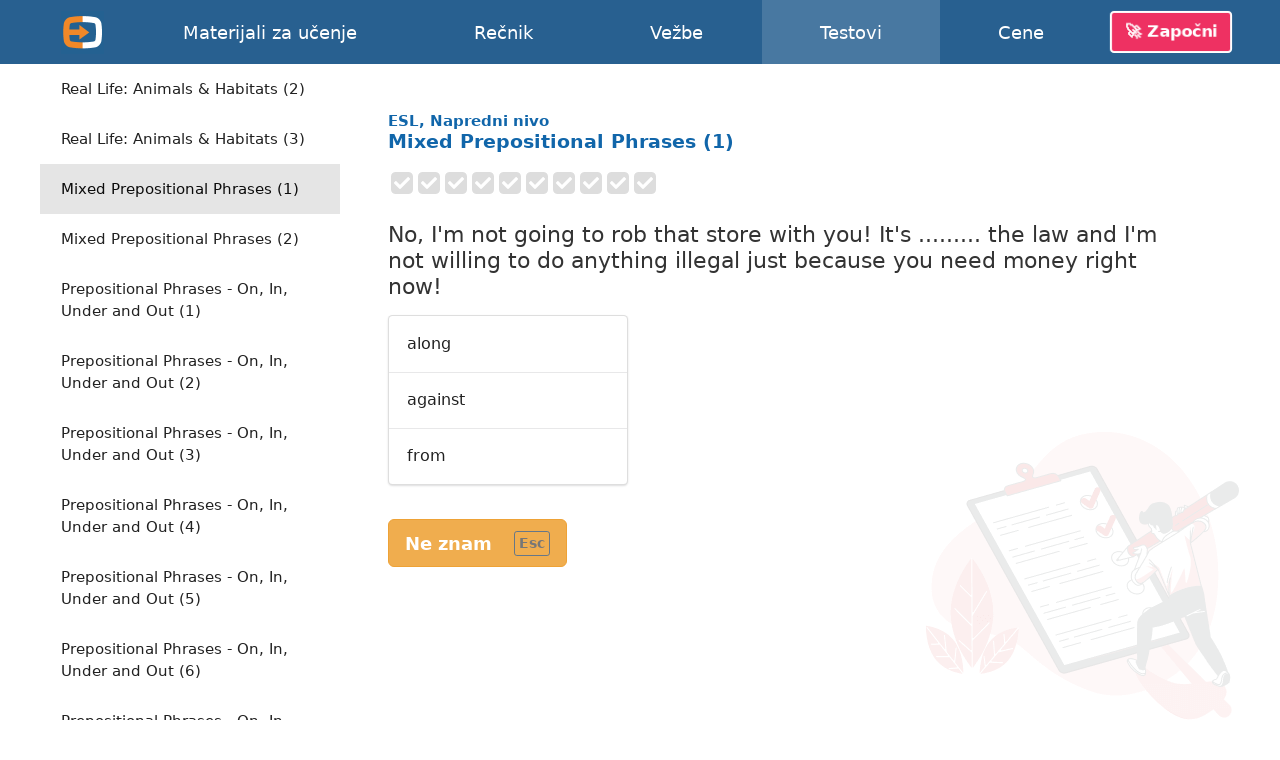

--- FILE ---
content_type: text/html; charset=utf-8
request_url: https://english-online.rs/tests/1950
body_size: 8764
content:
<!doctype html> <html lang="sr"> <head> <meta charset="UTF-8"> <link rel="modulepreload" as="script" href="https://english-online.rs/build/sentry-LHBh4BHN.js" /><script type="module" src="https://english-online.rs/build/sentry-LHBh4BHN.js"></script> <meta name="viewport" content="width=device-width, initial-scale=1.0"> <title> Mixed Prepositional Phrases (1), ESL, Napredni nivo, Testovi engleskog jezika online</title> <meta name="description" content="Naučite engleski online. Lekcije, muzika i članci na engleskom jeziku. Vežbe, testovi, gramatika engleskog jezika."> <link rel="icon" href="/favicon.png"> <link rel="manifest" href="/manifest.webmanifest"> <meta name="csrf-token" content="R6ztkEWxGxNEhJahaMxGvnKnqIHJ4q1acr5Q2aRj"> <meta name="theme-color" content="#448ccc"> <meta name="mobile-web-app-capable" content="yes"> <meta name="application-name" content="English-Online"> <meta name="apple-mobile-web-app-capable" content="yes"> <meta name="apple-mobile-web-app-title" content="English-Online"> <link rel="apple-touch-icon" href="/apple-touch-icon.png"> <meta name="msapplication-TileImage" content="/i/manifest/192x192.png"> <meta name="msapplication-TileColor" content="#448ccc"> <meta name="msapplication-tap-highlight" content="no"> <link rel="alternate" hreflang="et" href="https://english-online.ee/tests/1950"> <link rel="alternate" hreflang="fr" href="https://english-online.fr/tests/1950"> <link rel="alternate" hreflang="hr" href="https://english-online.hr/tests/1950"> <link rel="alternate" hreflang="lt" href="https://english-online.lt/tests/1950"> <link rel="alternate" hreflang="mk" href="https://english-online.mk/tests/1950"> <link rel="alternate" hreflang="sl" href="https://english-online.si/tests/1950"> <link rel="alternate" hreflang="sr" href="https://english-online.rs/tests/1950"> <link rel="alternate" hreflang="fi" href="https://english-online.fi/tests/1950"> <link rel="alternate" hreflang="uk" href="https://english-online.org.ua/tests/1950"> <meta property="og:title" content=" Mixed Prepositional Phrases (1), ESL, Napredni nivo, Testovi engleskog jezika online "> <meta property="og:description" name="description" content="Naučite engleski online. Lekcije, muzika i članci na engleskom jeziku. Vežbe, testovi, gramatika engleskog jezika."> <meta property="og:image" content="http://img.youtube.com/vi/MdiVfi6DuUw/maxresdefault.jpg"> <meta property="og:url" content="https://english-online.rs/tests/1950"> <meta property="twitter:card" content="summary_large_image"> <meta property="twitter:title" content=" Mixed Prepositional Phrases (1), ESL, Napredni nivo, Testovi engleskog jezika online "> <meta property="twitter:description" content="Naučite engleski online. Lekcije, muzika i članci na engleskom jeziku. Vežbe, testovi, gramatika engleskog jezika."> <meta property="twitter:image" content="http://img.youtube.com/vi/MdiVfi6DuUw/maxresdefault.jpg"> <meta name="google" content="notranslate"> <link rel="preload" as="style" href="https://english-online.rs/build/assets/app-YpJuIImw.css" /><link rel="stylesheet" href="https://english-online.rs/build/assets/app-YpJuIImw.css" /> <link rel="preload" as="style" href="https://english-online.rs/build/assets/test-uio8RQYw.css" /><link rel="stylesheet" href="https://english-online.rs/build/assets/test-uio8RQYw.css" /> <script src="/lang/sr.js?v=ce7a57e"></script> <script defer src="https://analytics.english-online.rs/script.js" data-website-id="c77e35e6-7e09-4b3b-af0c-4e5b84b52091"></script> </head> <body > <header class="flex justify-center"> <div class="flex align-stretch  hidden-768 "> <div itemscope itemtype="http://schema.org/Organization" class="logo flex flex-center hidden-768"> <a itemprop="url" href="https://english-online.rs/" class="flex flex-center flex-1 align-self-stretch"> <img itemprop="logo" src="https://english-online.rs/i/logo.png" width="43" height="43" alt="English-Online"> </a> </div> <nav id="top-nav" class="flex align-center"> <a href="/materials" > <svg class="icon icon-youtube " focusable="false"><use xlink:href="/icons/icons10.svg#youtube"></use></svg> <span class="hidden-1024">Materijali za učenje</span> <span class="hidden visible-1024">Materijali</span> </a> <a href="/dictionary" > <svg class="icon icon-dictionary " focusable="false"><use xlink:href="/icons/icons10.svg#dictionary"></use></svg> <span>Rečnik</span> </a> <a href="/exercises" > <svg class="icon icon-exercises " focusable="false"><use xlink:href="/icons/icons10.svg#exercises"></use></svg> <span>Vežbe</span> </a> <a href="/tests" class=" selected "> <svg class="icon icon-tests " focusable="false"><use xlink:href="/icons/icons10.svg#tests"></use></svg> <span>Testovi</span> </a> <a href="/subscription" > <svg class="icon icon-rocket " focusable="false"><use xlink:href="/icons/icons10.svg#rocket"></use></svg> <span>Cene</span> </a> </nav> <div id="user-menu-holder" class="flex align-center"> <a href id="user-menu-trigger" class="btn btn-inverted cta-button hidden-768 hm-s">🚀 Započni</a> <div id="user-menu" class="ui popup bottom right"> <a href="/signup"> <svg class="icon icon-account " focusable="false"><use xlink:href="/icons/icons10.svg#account"></use></svg> <span class="hm-s">Napravi nalog</span> </a> <a href="/signin"> <svg class="icon icon-login " focusable="false"><use xlink:href="/icons/icons10.svg#login"></use></svg> <span class="hm-s">Prijavi se</span> </a> </div> </div> </div> <div class="hidden visible-768"> <div itemscope itemtype="http://schema.org/Organization" class="logo flex flex-center"> <a itemprop="url" href="https://english-online.rs/" class="flex flex-center flex-1 align-self-stretch"> <img itemprop="logo" src="https://english-online.rs/i/logo.png" width="43" height="43" alt="English-Online"> </a> </div> <a href="/" class="logo-link flex flex-1 align-center justify-start white hm-xs"> English-Online </a> <div id="open-mobile-top-menu" class="flex flex-center"> <svg class="icon icon-menu " focusable="false"><use xlink:href="/icons/icons10.svg#menu"></use></svg> </div> <div id="close-mobile-top-menu" class="flex flex-center hidden"> <svg class="icon icon-times " focusable="false"><use xlink:href="/icons/icons10.svg#times"></use></svg> </div> </div> </header> <main id="wrapper" class="flex flex-column "> <div class="flex"> <div id="test-list" class="hidden-768"> <div class="ui mini vertical borderless menu"> <a href="/tests/1788" class="item " > <span class="hm-xs">Newspaper Headlines</span> </a> <a href="/tests/1789" class="item " > <span class="hm-xs">Learning tips and instructions</span> </a> <a href="/tests/1790" class="item " > <span class="hm-xs">Phrasal Verbs</span> </a> <a href="/tests/1791" class="item " > <span class="hm-xs">Time Expressions (1)</span> </a> <a href="/tests/1792" class="item " > <span class="hm-xs">Time Expressions (2)</span> </a> <a href="/tests/1793" class="item " > <span class="hm-xs">Interviews and Jobs</span> </a> <a href="/tests/1794" class="item " > <span class="hm-xs">At the Doctors</span> </a> <a href="/tests/1795" class="item " > <span class="hm-xs">Mistaken Identity</span> </a> <a href="/tests/1796" class="item " > <span class="hm-xs">Letter Writing (1)</span> </a> <a href="/tests/1797" class="item " > <span class="hm-xs">Letter Writing (2)</span> </a> <a href="/tests/1798" class="item " > <span class="hm-xs">Letter Writing (3)</span> </a> <a href="/tests/1799" class="item " > <span class="hm-xs">Letter Writing (4)</span> </a> <a href="/tests/1800" class="item " > <span class="hm-xs">Flying across the Channel</span> </a> <a href="/tests/1801" class="item " > <span class="hm-xs">Teaching your Wife to Drive</span> </a> <a href="/tests/1802" class="item " > <span class="hm-xs">One is always going to lose...</span> </a> <a href="/tests/1803" class="item " > <span class="hm-xs">A Public Figure</span> </a> <a href="/tests/1804" class="item " > <span class="hm-xs">State Secrets</span> </a> <a href="/tests/1805" class="item " > <span class="hm-xs">The News</span> </a> <a href="/tests/1806" class="item " > <span class="hm-xs">Talking through his hat</span> </a> <a href="/tests/1807" class="item " > <span class="hm-xs">Consider this</span> </a> <a href="/tests/1808" class="item " > <span class="hm-xs">Scandal</span> </a> <a href="/tests/1809" class="item " > <span class="hm-xs">You have to go</span> </a> <a href="/tests/1810" class="item " > <span class="hm-xs">Speed</span> </a> <a href="/tests/1811" class="item " > <span class="hm-xs">Up in the Clouds</span> </a> <a href="/tests/1812" class="item " > <span class="hm-xs">Papers</span> </a> <a href="/tests/1813" class="item " > <span class="hm-xs">Bones</span> </a> <a href="/tests/1814" class="item " > <span class="hm-xs">Lucky You</span> </a> <a href="/tests/1815" class="item " > <span class="hm-xs">Stages</span> </a> <a href="/tests/1816" class="item " > <span class="hm-xs">Venues</span> </a> <a href="/tests/1817" class="item " > <span class="hm-xs">Trains</span> </a> <a href="/tests/1818" class="item " > <span class="hm-xs">Bite, Bit, Bitten</span> </a> <a href="/tests/1819" class="item " > <span class="hm-xs">Issues</span> </a> <a href="/tests/1820" class="item " > <span class="hm-xs">What a Cracker</span> </a> <a href="/tests/1821" class="item " > <span class="hm-xs">Lunch is served</span> </a> <a href="/tests/1822" class="item " > <span class="hm-xs">Dry as you like</span> </a> <a href="/tests/1823" class="item " > <span class="hm-xs">Back Again</span> </a> <a href="/tests/1824" class="item " > <span class="hm-xs">Bearing Information</span> </a> <a href="/tests/1825" class="item " > <span class="hm-xs">What the Devil</span> </a> <a href="/tests/1826" class="item " > <span class="hm-xs">Two For You</span> </a> <a href="/tests/1827" class="item " > <span class="hm-xs">At the End of the Day (1)</span> </a> <a href="/tests/1828" class="item " > <span class="hm-xs">At the End of the Day (2)</span> </a> <a href="/tests/1829" class="item " > <span class="hm-xs">At the End of the Day (3)</span> </a> <a href="/tests/1830" class="item " > <span class="hm-xs">At the End of the Day (4)</span> </a> <a href="/tests/1831" class="item " > <span class="hm-xs">GMAT Verbal Quiz</span> </a> <a href="/tests/1832" class="item " > <span class="hm-xs">GMAT Vocabulary</span> </a> <a href="/tests/1833" class="item " > <span class="hm-xs">GMAT Words</span> </a> <a href="/tests/1834" class="item " > <span class="hm-xs">Learn English Vocabulary</span> </a> <a href="/tests/1835" class="item " > <span class="hm-xs">English Vocabulary Exercises</span> </a> <a href="/tests/1836" class="item " > <span class="hm-xs">Increasing Vocabulary</span> </a> <a href="/tests/1837" class="item " > <span class="hm-xs">Improving Verbal Skills</span> </a> <a href="/tests/1838" class="item " > <span class="hm-xs">Verbal Skills Test</span> </a> <a href="/tests/1839" class="item " > <span class="hm-xs">Verbal Test</span> </a> <a href="/tests/1840" class="item " > <span class="hm-xs">Verbal Advantage</span> </a> <a href="/tests/1841" class="item " > <span class="hm-xs">Verbal Learning</span> </a> <a href="/tests/1842" class="item " > <span class="hm-xs">High School Vocabulary</span> </a> <a href="/tests/1843" class="item " > <span class="hm-xs">Advanced Vocabulary</span> </a> <a href="/tests/1844" class="item " > <span class="hm-xs">Sand Idioms</span> </a> <a href="/tests/1845" class="item " > <span class="hm-xs">The Parliamentary Candidate (1)</span> </a> <a href="/tests/1846" class="item " > <span class="hm-xs">The Parliamentary Candidate (2)</span> </a> <a href="/tests/1847" class="item " > <span class="hm-xs">The Parliamentary Candidate (3)</span> </a> <a href="/tests/1848" class="item " > <span class="hm-xs">The Parliamentary Candidate (4)</span> </a> <a href="/tests/1849" class="item " > <span class="hm-xs">Tense Agreement</span> </a> <a href="/tests/1850" class="item " > <span class="hm-xs">Future Tenses</span> </a> <a href="/tests/1851" class="item " > <span class="hm-xs">Past Tenses</span> </a> <a href="/tests/1852" class="item " > <span class="hm-xs">Passive Tense Forms</span> </a> <a href="/tests/1853" class="item " > <span class="hm-xs">Gerund or Infinitive</span> </a> <a href="/tests/1854" class="item " > <span class="hm-xs">Perfect Tenses</span> </a> <a href="/tests/1855" class="item " > <span class="hm-xs">English Grammar Tenses</span> </a> <a href="/tests/1856" class="item " > <span class="hm-xs">Idioms with the phrasal verb carry</span> </a> <a href="/tests/1857" class="item " > <span class="hm-xs">Culinary delights</span> </a> <a href="/tests/1858" class="item " > <span class="hm-xs">Interactive worksheets (1)</span> </a> <a href="/tests/1859" class="item " > <span class="hm-xs">Interactive worksheets (2)</span> </a> <a href="/tests/1860" class="item " > <span class="hm-xs">American Government Questions Test (1)</span> </a> <a href="/tests/1861" class="item " > <span class="hm-xs">US Government Questions Test (2)</span> </a> <a href="/tests/1862" class="item " > <span class="hm-xs">US Government Questions Test (3)</span> </a> <a href="/tests/1863" class="item " > <span class="hm-xs">US Government Questions Test (4)</span> </a> <a href="/tests/1864" class="item " > <span class="hm-xs">US Judicial System Question Test (1)</span> </a> <a href="/tests/1865" class="item " > <span class="hm-xs">US Government Questions Test (5)</span> </a> <a href="/tests/1866" class="item " > <span class="hm-xs">US Government Questions Test (6)</span> </a> <a href="/tests/1867" class="item " > <span class="hm-xs">US Government Questions Test (7)</span> </a> <a href="/tests/1868" class="item " > <span class="hm-xs">Economics Questions test (1)</span> </a> <a href="/tests/1869" class="item " > <span class="hm-xs">Economics Questions test (2)</span> </a> <a href="/tests/1870" class="item " > <span class="hm-xs">Health and Nutrition Questions Test (1)</span> </a> <a href="/tests/1871" class="item " > <span class="hm-xs">Water Idioms</span> </a> <a href="/tests/1872" class="item " > <span class="hm-xs">Air Idioms</span> </a> <a href="/tests/1873" class="item " > <span class="hm-xs">English Slang Idioms (102)</span> </a> <a href="/tests/1874" class="item " > <span class="hm-xs">English Slang Idioms (103)</span> </a> <a href="/tests/1875" class="item " > <span class="hm-xs">English Slang Idioms (104)</span> </a> <a href="/tests/1876" class="item " > <span class="hm-xs">English Slang Idioms (105)</span> </a> <a href="/tests/1877" class="item " > <span class="hm-xs">English Slang Idioms (106)</span> </a> <a href="/tests/1878" class="item " > <span class="hm-xs">English Slang Idioms (107)</span> </a> <a href="/tests/1879" class="item " > <span class="hm-xs">English Slang Idioms (108)</span> </a> <a href="/tests/1880" class="item " > <span class="hm-xs">English Slang Idioms (109)</span> </a> <a href="/tests/1881" class="item " > <span class="hm-xs">English Slang Idioms (110)</span> </a> <a href="/tests/1882" class="item " > <span class="hm-xs">English Slang Idioms (111)</span> </a> <a href="/tests/1883" class="item " > <span class="hm-xs">English Slang Idioms (120)</span> </a> <a href="/tests/1884" class="item " > <span class="hm-xs">English Slang Idioms (121)</span> </a> <a href="/tests/1885" class="item " > <span class="hm-xs">English Slang Idioms (125)</span> </a> <a href="/tests/1886" class="item " > <span class="hm-xs">English Slang Idioms (127)</span> </a> <a href="/tests/1887" class="item " > <span class="hm-xs">English Slang Idioms (142)</span> </a> <a href="/tests/1888" class="item " > <span class="hm-xs">English Slang Idioms (144)</span> </a> <a href="/tests/1889" class="item " > <span class="hm-xs">English Slang Idioms (147)</span> </a> <a href="/tests/1890" class="item " > <span class="hm-xs">English Slang Idioms (148)</span> </a> <a href="/tests/1891" class="item " > <span class="hm-xs">English Slang Idioms (149)</span> </a> <a href="/tests/1892" class="item " > <span class="hm-xs">English Slang Idioms (195)</span> </a> <a href="/tests/1893" class="item " > <span class="hm-xs">English Slang Idioms (196)</span> </a> <a href="/tests/1894" class="item " > <span class="hm-xs">English Slang Idioms (197)</span> </a> <a href="/tests/1895" class="item " > <span class="hm-xs">Weather Test (7)</span> </a> <a href="/tests/1896" class="item " > <span class="hm-xs">Weather Test (8)</span> </a> <a href="/tests/1897" class="item " > <span class="hm-xs">Weather Test (9)</span> </a> <a href="/tests/1898" class="item " > <span class="hm-xs">Weather Test (10)</span> </a> <a href="/tests/1899" class="item " > <span class="hm-xs">Corporate Culture (1)</span> </a> <a href="/tests/1900" class="item " > <span class="hm-xs">Corporate Culture (2)</span> </a> <a href="/tests/1901" class="item " > <span class="hm-xs">Corporate Culture (3)</span> </a> <a href="/tests/1902" class="item " > <span class="hm-xs">Corporate Culture (4)</span> </a> <a href="/tests/1903" class="item " > <span class="hm-xs">Real Life: Banking (3)</span> </a> <a href="/tests/1904" class="item " > <span class="hm-xs">Real Life: Watching Movies (1)</span> </a> <a href="/tests/1905" class="item " > <span class="hm-xs">Real Life: Watching Movies (2)</span> </a> <a href="/tests/1906" class="item " > <span class="hm-xs">Real Life: Rural vs. Urban Living</span> </a> <a href="/tests/1907" class="item " > <span class="hm-xs">Real Life: Coffee Shops (2)</span> </a> <a href="/tests/1908" class="item " > <span class="hm-xs">Real Life: Newspaper (1)</span> </a> <a href="/tests/1909" class="item " > <span class="hm-xs">Real Life: Newspaper (2)</span> </a> <a href="/tests/1910" class="item " > <span class="hm-xs">Real Life: Newspaper (3)</span> </a> <a href="/tests/1911" class="item " > <span class="hm-xs">Real Life: Watching Movies (3)</span> </a> <a href="/tests/1912" class="item " > <span class="hm-xs">Telecommunications (1)</span> </a> <a href="/tests/1913" class="item " > <span class="hm-xs">Real Life: Giving Speeches (1)</span> </a> <a href="/tests/1914" class="item " > <span class="hm-xs">Real Life: Scams and Fraud (1)</span> </a> <a href="/tests/1915" class="item " > <span class="hm-xs">Real Life: Personalities (1)</span> </a> <a href="/tests/1916" class="item " > <span class="hm-xs">Real Life: Personalities (2)</span> </a> <a href="/tests/1917" class="item " > <span class="hm-xs">Real Life: Post-Secondary Education (1)</span> </a> <a href="/tests/1918" class="item " > <span class="hm-xs">Real Life: Post-Secondary Education (2)</span> </a> <a href="/tests/1919" class="item " > <span class="hm-xs">Real Life: What is a SOHO (1)?</span> </a> <a href="/tests/1920" class="item " > <span class="hm-xs">Real Life: Hiking and The Great Outdoors (1)</span> </a> <a href="/tests/1921" class="item " > <span class="hm-xs">Real Life: Giving Speeches (2)</span> </a> <a href="/tests/1922" class="item " > <span class="hm-xs">Real Life: Volunteer Work (1)</span> </a> <a href="/tests/1923" class="item " > <span class="hm-xs">Real Life: Criminal Justice System (1)</span> </a> <a href="/tests/1924" class="item " > <span class="hm-xs">Real Life: Criminal Justice System (2)</span> </a> <a href="/tests/1925" class="item " > <span class="hm-xs">Real Life: Scams and Fraud (2)</span> </a> <a href="/tests/1926" class="item " > <span class="hm-xs">Real Life: Personalities (3)</span> </a> <a href="/tests/1927" class="item " > <span class="hm-xs">Real Life: Personalities (4)</span> </a> <a href="/tests/1928" class="item " > <span class="hm-xs">Real Life: Criminal Justice System (3)</span> </a> <a href="/tests/1929" class="item " > <span class="hm-xs">Real Life: Telecommunications (1)</span> </a> <a href="/tests/1930" class="item " > <span class="hm-xs">Real Life: Telecommunications (2)</span> </a> <a href="/tests/1931" class="item " > <span class="hm-xs">Real Life: Real Estate (1)</span> </a> <a href="/tests/1932" class="item " > <span class="hm-xs">Real Life: Real Estate (2)</span> </a> <a href="/tests/1933" class="item " > <span class="hm-xs">Real Life: Real Estate (3)</span> </a> <a href="/tests/1934" class="item " > <span class="hm-xs">Real Life: Real Estate (4)</span> </a> <a href="/tests/1935" class="item " > <span class="hm-xs">Real Life: Real Estate (5)</span> </a> <a href="/tests/1936" class="item " > <span class="hm-xs">Real Life: Business Jargon (1)</span> </a> <a href="/tests/1937" class="item " > <span class="hm-xs">Real Life: Business Jargon (2)</span> </a> <a href="/tests/1938" class="item " > <span class="hm-xs">Real Life: Elections (1)</span> </a> <a href="/tests/1939" class="item " > <span class="hm-xs">Real Life: Elections (2)</span> </a> <a href="/tests/1940" class="item " > <span class="hm-xs">Real Life: The Internet and Websites (1)</span> </a> <a href="/tests/1941" class="item " > <span class="hm-xs">Real Life: The Internet and Websites (2)</span> </a> <a href="/tests/1942" class="item " > <span class="hm-xs">Real Life: The Internet and Websites (3)</span> </a> <a href="/tests/1943" class="item " > <span class="hm-xs">Real Life: Business Jargon (3)</span> </a> <a href="/tests/1944" class="item " > <span class="hm-xs">Real Life: Business Jargon (4)</span> </a> <a href="/tests/1945" class="item " > <span class="hm-xs">Real Life: Gardening (1)</span> </a> <a href="/tests/1946" class="item " > <span class="hm-xs">Real Life: The Internet and Websites (4)</span> </a> <a href="/tests/1947" class="item " > <span class="hm-xs">Real Life: Gardening (2)</span> </a> <a href="/tests/1948" class="item " > <span class="hm-xs">Real Life: Animals &amp; Habitats (2)</span> </a> <a href="/tests/1949" class="item " > <span class="hm-xs">Real Life: Animals &amp; Habitats (3)</span> </a> <a href="/tests/1950" class="item active " > <span class="hm-xs">Mixed Prepositional Phrases (1)</span> </a> <a href="/tests/1951" class="item " > <span class="hm-xs">Mixed Prepositional Phrases (2)</span> </a> <a href="/tests/1952" class="item " > <span class="hm-xs">Prepositional Phrases - On, In, Under and Out (1)</span> </a> <a href="/tests/1953" class="item " > <span class="hm-xs">Prepositional Phrases - On, In, Under and Out (2)</span> </a> <a href="/tests/1954" class="item " > <span class="hm-xs">Prepositional Phrases - On, In, Under and Out (3)</span> </a> <a href="/tests/1955" class="item " > <span class="hm-xs">Prepositional Phrases - On, In, Under and Out (4)</span> </a> <a href="/tests/1956" class="item " > <span class="hm-xs">Prepositional Phrases - On, In, Under and Out (5)</span> </a> <a href="/tests/1957" class="item " > <span class="hm-xs">Prepositional Phrases - On, In, Under and Out (6)</span> </a> <a href="/tests/1958" class="item " > <span class="hm-xs">Prepositional Phrases - On, In, Under and Out (7)</span> </a> <a href="/tests/1959" class="item " > <span class="hm-xs">Prepositional Phrases - On, In, Under and Out (8)</span> </a> <a href="/tests/1960" class="item " > <span class="hm-xs">Prepositional Phrases - On, In, Under and Out (9)</span> </a> <a href="/tests/1961" class="item " > <span class="hm-xs">Real Life: Natural Disasters (1)</span> </a> <a href="/tests/1962" class="item " > <span class="hm-xs">Prepositional Phrases - In, On, Out and Under (10)</span> </a> <a href="/tests/1963" class="item " > <span class="hm-xs">Prepositional Phrases - In, On, Out and Under (11)</span> </a> <a href="/tests/1964" class="item " > <span class="hm-xs">Prepositional Phrases - In, On, Out and Under (12)</span> </a> <a href="/tests/1965" class="item " > <span class="hm-xs">Prepositional Phrases - In, On, Out and Under (13)</span> </a> <a href="/tests/1966" class="item " > <span class="hm-xs">Prepositional Phrases - In, On, Out and Under (14)</span> </a> <a href="/tests/1967" class="item " > <span class="hm-xs">Prepositional Phrases - In, On, Out and Under (15)</span> </a> <a href="/tests/1968" class="item " > <span class="hm-xs">Prepositional Phrases - In, On, Out and Under (16)</span> </a> <a href="/tests/1969" class="item " > <span class="hm-xs">Prepositional Phrases - In, On, Out and Under (17)</span> </a> <a href="/tests/1970" class="item " > <span class="hm-xs">Prepositional Phrases - In, On, Out and Under (18)</span> </a> <a href="/tests/1971" class="item " > <span class="hm-xs">Prepositional Phrases - In, On, Out and Under (19)</span> </a> <a href="/tests/1972" class="item " > <span class="hm-xs">Prepositional Phrases - In, On, Out and Under (20)</span> </a> <a href="/tests/1973" class="item " > <span class="hm-xs">Prepositional Phrases - In, On, Out and Under (21)</span> </a> <a href="/tests/1974" class="item " > <span class="hm-xs">Prepositional Phrases - In, On, Out and Under (22)</span> </a> <a href="/tests/1975" class="item " > <span class="hm-xs">Prepositional Phrases - In, On, Out and Under (23)</span> </a> <a href="/tests/1976" class="item " > <span class="hm-xs">Prepositional Phrases - In, On, Out and Under (24)</span> </a> <a href="/tests/1977" class="item " > <span class="hm-xs">Prepositional Phrases - In, On, Out and Under (25)</span> </a> <a href="/tests/1978" class="item " > <span class="hm-xs">Prepositional Phrases - In, On, Out and Under (26)</span> </a> <a href="/tests/1979" class="item " > <span class="hm-xs">Prepositional Phrases - In, On, Out and Under (27)</span> </a> <a href="/tests/1980" class="item " > <span class="hm-xs">Real Life: Environmental Terms (1)</span> </a> <a href="/tests/1981" class="item " > <span class="hm-xs">Real Life: Environmental Terms (2)</span> </a> <a href="/tests/1982" class="item " > <span class="hm-xs">Real Life: Environmental Terms (3)</span> </a> <a href="/tests/1983" class="item " > <span class="hm-xs">Real Life: Environmental Terms (4)</span> </a> <a href="/tests/1984" class="item " > <span class="hm-xs">Real Life: Environmental Terms (5)</span> </a> <a href="/tests/1985" class="item " > <span class="hm-xs">Real Life: Environmental Terms (6)</span> </a> <a href="/tests/1986" class="item " > <span class="hm-xs">Real Life: Environmental Terms (7)</span> </a> <a href="/tests/1987" class="item " > <span class="hm-xs">Real Life: Environmental Terms (8)</span> </a> <a href="/tests/1988" class="item " > <span class="hm-xs">Prepositional Phrases - At, By, For and To (1)</span> </a> <a href="/tests/1989" class="item " > <span class="hm-xs">Prepositional Phrases - At, By, For and To (2)</span> </a> <a href="/tests/1990" class="item " > <span class="hm-xs">Prepositional Phrases - At, By, For and To (3)</span> </a> <a href="/tests/1991" class="item " > <span class="hm-xs">Real Life: Insurance Terms (1)</span> </a> <a href="/tests/1992" class="item " > <span class="hm-xs">Real Life: Insurance Terms (2)</span> </a> <a href="/tests/1993" class="item " > <span class="hm-xs">Reading and Book Idioms (1)</span> </a> <a href="/tests/1994" class="item " > <span class="hm-xs">Vocabulary Practice: Computer and Accessories (1)</span> </a> <a href="/tests/1995" class="item " > <span class="hm-xs">Real Life: Types of Criminals (1)</span> </a> <a href="/tests/1996" class="item " > <span class="hm-xs">Vocabulary Practice: Avalanches (1)</span> </a> <a href="/tests/1997" class="item " > <span class="hm-xs">Vocabulary Practice: Adventure and Danger (1)</span> </a> <a href="/tests/1998" class="item " > <span class="hm-xs">Using Adjectives (8)</span> </a> <a href="/tests/1999" class="item " > <span class="hm-xs">Real Life: Education Subjects (1)</span> </a> <a href="/tests/2000" class="item " > <span class="hm-xs">Real Life: Education Subjects (2)</span> </a> <a href="/tests/2001" class="item " > <span class="hm-xs">Real Life: Education Subjects (3)</span> </a> <a href="/tests/2002" class="item " > <span class="hm-xs">Real Life: Education Subjects (4)</span> </a> <a href="/tests/2003" class="item " > <span class="hm-xs">Real Life: Body Parts - Organs (1)</span> </a> <a href="/tests/2004" class="item " > <span class="hm-xs">Real Life: Money Related Terms (1)</span> </a> <a href="/tests/2005" class="item " > <span class="hm-xs">Real Life: Crime Verbs (1)</span> </a> <a href="/tests/2006" class="item " > <span class="hm-xs">Real Life: Crime Verbs (2)</span> </a> <a href="/tests/2007" class="item " > <span class="hm-xs">Real Life: Crime Verbs (3)</span> </a> <a href="/tests/2008" class="item " > <span class="hm-xs">Real Life: Criminal Justice System (4)</span> </a> <a href="/tests/2009" class="item " > <span class="hm-xs">Real Life: Criminal Justice System (5)</span> </a> <a href="/tests/2010" class="item " > <span class="hm-xs">Real Life: Vehicle Parts (1)</span> </a> <a href="/tests/2011" class="item " > <span class="hm-xs">Real Life: Vehicle Parts (2)</span> </a> <a href="/tests/2012" class="item " > <span class="hm-xs">Real Life: Vehicle Parts (3)</span> </a> <a href="/tests/2013" class="item " > <span class="hm-xs">Real Life: Vehicle Parts (4)</span> </a> <a href="/tests/2014" class="item " > <span class="hm-xs">Real Life: Common Medical Terms (1)</span> </a> <a href="/tests/2015" class="item " > <span class="hm-xs">Real Life: Common Medical Terms (2)</span> </a> <a href="/tests/2016" class="item " > <span class="hm-xs">Real Life: Cold and Flu Terms (1)</span> </a> <a href="/tests/2017" class="item " > <span class="hm-xs">Real Life: Cold and Flu Terms (2)</span> </a> <a href="/tests/2018" class="item " > <span class="hm-xs">Prepositional Phrases - At, By, For and To (4)</span> </a> <a href="/tests/2019" class="item " > <span class="hm-xs">Prepositional Phrases - At, By, For and To (5)</span> </a> <a href="/tests/2020" class="item " > <span class="hm-xs">Prepositional Phrases - At, By, For and To (6)</span> </a> <a href="/tests/2021" class="item " > <span class="hm-xs">Prepositional Phrases - At, By, For and To (7)</span> </a> <a href="/tests/2022" class="item " > <span class="hm-xs">Prepositional Phrases - At, By, For and To (8)</span> </a> <a href="/tests/2023" class="item " > <span class="hm-xs">Prepositional Phrases - With, Within, Without (1)</span> </a> <a href="/tests/2024" class="item " > <span class="hm-xs">Prepositional Phrases - With, Within, Without (2)</span> </a> <a href="/tests/2025" class="item " > <span class="hm-xs">Prepositional Phrases - With, Within, Without (3)</span> </a> <a href="/tests/2026" class="item " > <span class="hm-xs">Reading and Comprehension (1)</span> </a> <a href="/tests/2027" class="item " > <span class="hm-xs">Reading and Comprehension (2)</span> </a> <a href="/tests/2028" class="item " > <span class="hm-xs">Pronoun Agreement (1)</span> </a> <a href="/tests/2029" class="item " > <span class="hm-xs">Pronoun Agreement (2)</span> </a> <a href="/tests/2030" class="item " > <span class="hm-xs">Vocabulary Practice: Disaster Zones (1)</span> </a> <a href="/tests/2031" class="item " > <span class="hm-xs">Vocabulary Practice: War-related Terms (1)</span> </a> <a href="/tests/2032" class="item " > <span class="hm-xs">&#039;Bio&#039; Vocabulary Practice (1)</span> </a> <a href="/tests/2033" class="item " > <span class="hm-xs">Protests and Peace (1)</span> </a> <a href="/tests/2034" class="item " > <span class="hm-xs">Fame and Hollywood (1)</span> </a> <a href="/tests/2035" class="item " > <span class="hm-xs">Friends</span> </a> <a href="/tests/2036" class="item " > <span class="hm-xs">Advertising: Verbs (1)</span> </a> <a href="/tests/2037" class="item " > <span class="hm-xs">Fire-related Terms (1)</span> </a> <a href="/tests/2038" class="item " > <span class="hm-xs">Fire-related Terms (2)</span> </a> <a href="/tests/2039" class="item " > <span class="hm-xs">World-Related Phrases (1)</span> </a> <a href="/tests/2040" class="item " > <span class="hm-xs">Types of Discord</span> </a> <a href="/tests/2041" class="item " > <span class="hm-xs">Recession and Financial Terms (1)</span> </a> <a href="/tests/2042" class="item " > <span class="hm-xs">Recession and Financial Terms (2)</span> </a> <a href="/tests/2043" class="item " > <span class="hm-xs">&#039;Rat&#039; Idioms and Common Expressions</span> </a> <a href="/tests/2044" class="item " > <span class="hm-xs">Different &#039;Light&#039; Usages (1)</span> </a> <a href="/tests/2045" class="item " > <span class="hm-xs">Different &#039;Light&#039; Usages (2)</span> </a> <a href="/tests/2046" class="item " > <span class="hm-xs">Health: Common Vocabulary and Phrases</span> </a> <a href="/tests/2047" class="item " > <span class="hm-xs">Accidents Happen (1)</span> </a> <a href="/tests/2048" class="item " > <span class="hm-xs">Advertising: Vocabulary Practice (1)</span> </a> <a href="/tests/2049" class="item " > <span class="hm-xs">Dirty Jobs (1)</span> </a> <a href="/tests/2050" class="item " > <span class="hm-xs">Dirty Jobs (2)</span> </a> <a href="/tests/2051" class="item " > <span class="hm-xs">Boating Terms (1)</span> </a> <a href="/tests/2052" class="item " > <span class="hm-xs">Real Life: Types of Criminals (2)</span> </a> <a href="/tests/2053" class="item " > <span class="hm-xs">Real Life: Types of Criminals (3)</span> </a> <a href="/tests/2054" class="item " > <span class="hm-xs">Vocabulary Practice: War-related Terms (2)</span> </a> <a href="/tests/2055" class="item " > <span class="hm-xs">Vocabulary Practice: War-related Terms (3)</span> </a> <a href="/tests/2056" class="item " > <span class="hm-xs">Vocabulary Practice: War-related Terms (4)</span> </a> <a href="/tests/2057" class="item " > <span class="hm-xs">Real Life: Criminal Justice System (6)</span> </a> <a href="/tests/2058" class="item " > <span class="hm-xs">Dialogue Practice: Hotels (1)</span> </a> <a href="/tests/2059" class="item " > <span class="hm-xs">Dialogue Practice: Hotels (2)</span> </a> <a href="/tests/2060" class="item " > <span class="hm-xs">Dialogue Practice: Hotels (3)</span> </a> <a href="/tests/2061" class="item " > <span class="hm-xs">Dialogue Practice: Hotels (4)</span> </a> <a href="/tests/2062" class="item " > <span class="hm-xs">Dialogue Practice: Hotels (5)</span> </a> <a href="/tests/2063" class="item " > <span class="hm-xs">Dialogue Practice: Hotels (6)</span> </a> <a href="/tests/2064" class="item " > <span class="hm-xs">Dialogue Practice: Let&#039;s Buy a House (1)</span> </a> <a href="/tests/2065" class="item " > <span class="hm-xs">Dialogue Practice: Let&#039;s Buy a House (2)</span> </a> <a href="/tests/2066" class="item " > <span class="hm-xs">&#039;Break&#039; Common Usages (1)</span> </a> <a href="/tests/2067" class="item " > <span class="hm-xs">&#039;Break&#039; Common Usages (2)</span> </a> <a href="/tests/2068" class="item " > <span class="hm-xs">Vocabulary Practice: Swimming Pools (3)</span> </a> <a href="/tests/2069" class="item " > <span class="hm-xs">&#039;Bull&#039; Related Terms</span> </a> <a href="/tests/2070" class="item " > <span class="hm-xs">&#039;Bull&#039; Related Terms (2)</span> </a> <a href="/tests/2071" class="item " > <span class="hm-xs">Types of Discord (2)</span> </a> <a href="/tests/2072" class="item " > <span class="hm-xs">Types of Discord (3)</span> </a> <a href="/tests/2073" class="item " > <span class="hm-xs">&#039;Break&#039; Common Usages (3)</span> </a> <a href="/tests/2074" class="item " > <span class="hm-xs">&#039;Break&#039; Common Usages (4)</span> </a> <a href="/tests/2075" class="item " > <span class="hm-xs">Advertising: Verbs (2)</span> </a> <a href="/tests/2076" class="item " > <span class="hm-xs">Body part verbs</span> </a> <a href="/tests/2077" class="item " > <span class="hm-xs">Death and Dying (1)</span> </a> <a href="/tests/2078" class="item " > <span class="hm-xs">Death and Dying (2)</span> </a> <a href="/tests/2079" class="item " > <span class="hm-xs">Vocabulary Practice: Adventure and Danger (2)</span> </a> <a href="/tests/2080" class="item " > <span class="hm-xs">Vocabulary Practice: Horses (2)</span> </a> <a href="/tests/2081" class="item " > <span class="hm-xs">The Mind: Verbs (1)</span> </a> <a href="/tests/2082" class="item " > <span class="hm-xs">The Mind: Verbs (2)</span> </a> <a href="/tests/2083" class="item " > <span class="hm-xs">Real life: sports vocabulary</span> </a> <a href="/tests/2084" class="item " > <span class="hm-xs">Money: Buying and Spending (1)</span> </a> <a href="/tests/2085" class="item " > <span class="hm-xs">Money: Buying and Spending (2)</span> </a> <a href="/tests/2086" class="item " > <span class="hm-xs">Money: Buying and Spending (3)</span> </a> <a href="/tests/2087" class="item " > <span class="hm-xs">Money: Earning Power (1)</span> </a> <a href="/tests/2088" class="item " > <span class="hm-xs">Money: Earning Power (2)</span> </a> <a href="/tests/2089" class="item " > <span class="hm-xs">Money: Giving it Away (1)</span> </a> <a href="/tests/2090" class="item " > <span class="hm-xs">Money: Giving and Taking (1)</span> </a> <a href="/tests/2091" class="item " > <span class="hm-xs">Money: Phrasal Verbs (1)</span> </a> <a href="/tests/2092" class="item " > <span class="hm-xs">Money: Phrasal Verbs (2)</span> </a> <a href="/tests/2093" class="item " > <span class="hm-xs">Money: Phrasal Verbs (3)</span> </a> <a href="/tests/2094" class="item " > <span class="hm-xs">Real life sports vocabulary 4</span> </a> <a href="/tests/2095" class="item " > <span class="hm-xs">Dating Rituals and Terms (1)</span> </a> <a href="/tests/2096" class="item " > <span class="hm-xs">Dating Rituals and Terms (2)</span> </a> <a href="/tests/2097" class="item " > <span class="hm-xs">Dating Rituals and Terms (3)</span> </a> <a href="/tests/2098" class="item " > <span class="hm-xs">Employment (1)</span> </a> <a href="/tests/2099" class="item " > <span class="hm-xs">Employment (2)</span> </a> <a href="/tests/2100" class="item " > <span class="hm-xs">Employment (3)</span> </a> <a href="/tests/2101" class="item " > <span class="hm-xs">Surprise Idioms (1)</span> </a> <a href="/tests/2102" class="item " > <span class="hm-xs">Surprise Idioms (2)</span> </a> <a href="/tests/2103" class="item " > <span class="hm-xs">Feathered Friends Idioms (1)</span> </a> <a href="/tests/2104" class="item " > <span class="hm-xs">Money: Slang Terms (1)</span> </a> <a href="/tests/2105" class="item " > <span class="hm-xs">Employment (4)</span> </a> <a href="/tests/2106" class="item " > <span class="hm-xs">Real Life: Traffic and Roadways (1)</span> </a> <a href="/tests/2107" class="item " > <span class="hm-xs">Real Life: Traffic and Roadways (2)</span> </a> <a href="/tests/2108" class="item " > <span class="hm-xs">Feathered Friends Idioms (2)</span> </a> <a href="/tests/2109" class="item " > <span class="hm-xs">Vocabulary Training with Phrasal Verbs (1)</span> </a> <a href="/tests/2110" class="item " > <span class="hm-xs">&#039;Took&#039; Common Usages (1)</span> </a> <a href="/tests/2111" class="item " > <span class="hm-xs">&#039;Took&#039; Common Usages (2)</span> </a> <a href="/tests/2112" class="item " > <span class="hm-xs">&#039;Took&#039; Common Usages (3)</span> </a> <a href="/tests/2113" class="item " > <span class="hm-xs">&#039;Took&#039; Common Usages (4)</span> </a> <a href="/tests/2114" class="item " > <span class="hm-xs">&#039;Took&#039; Common Usages (5)</span> </a> <a href="/tests/2115" class="item " > <span class="hm-xs">&#039;Took&#039; Common Usages (6)</span> </a> <a href="/tests/2116" class="item " > <span class="hm-xs">Vocabulary Practice: The Developing World (1)</span> </a> <a href="/tests/2117" class="item " > <span class="hm-xs">&#039;Pack&#039; &amp; &#039;Wrap&#039; Common Usages (1)</span> </a> <a href="/tests/2118" class="item " > <span class="hm-xs">&#039;Pack&#039; &amp; &#039;Wrap&#039; Common Usages (2)</span> </a> <a href="/tests/2119" class="item " > <span class="hm-xs">&#039;Pack&#039; &amp; &#039;Wrap&#039; Common Usages (3)</span> </a> <a href="/tests/2120" class="item " > <span class="hm-xs">Real Life: Marriage (2)</span> </a> <a href="/tests/2121" class="item " > <span class="hm-xs">Real Life: Marriage (3)</span> </a> <a href="/tests/2122" class="item " > <span class="hm-xs">Real Life: Marriage (4)</span> </a> <a href="/tests/2123" class="item " > <span class="hm-xs">Dialogue Practice: Buying a Car (1)</span> </a> <a href="/tests/2124" class="item " > <span class="hm-xs">21st Century Slang (1)</span> </a> <a href="/tests/2125" class="item " > <span class="hm-xs">21st Century Slang (2)</span> </a> <a href="/tests/2126" class="item " > <span class="hm-xs">Overtime Work (1)</span> </a> <a href="/tests/2127" class="item " > <span class="hm-xs">Real Life: Marriage (5)</span> </a> <a href="/tests/2128" class="item " > <span class="hm-xs">Human Technology (1)</span> </a> <a href="/tests/2129" class="item " > <span class="hm-xs">Forest Fires (1)</span> </a> <a href="/tests/2130" class="item " > <span class="hm-xs">The Labor Force (1)</span> </a> <a href="/tests/2131" class="item " > <span class="hm-xs">The Labor Force (2)</span> </a> <a href="/tests/2132" class="item " > <span class="hm-xs">The Labor Force (3)</span> </a> <a href="/tests/2133" class="item " > <span class="hm-xs">The Labor Force (4)</span> </a> <a href="/tests/2134" class="item " > <span class="hm-xs">Juneteenth, a holiday in the United States</span> </a> <a href="/tests/2135" class="item " > <span class="hm-xs">Geography: Eastern Shore of Virginia</span> </a> <a href="/tests/2136" class="item " > <span class="hm-xs">Chesapeake Bay Bridge</span> </a> <a href="/tests/2137" class="item " > <span class="hm-xs">Atlantis, Bahamas</span> </a> <a href="/tests/2138" class="item " > <span class="hm-xs">Roanoke Disappearances</span> </a> <a href="/tests/2139" class="item " > <span class="hm-xs">History: Abraham Lincoln</span> </a> <a href="/tests/2140" class="item " > <span class="hm-xs">Easter Island</span> </a> <a href="/tests/2141" class="item " > <span class="hm-xs">Glenn Miller&#039;s Disappearance</span> </a> <a href="/tests/2142" class="item " > <span class="hm-xs">Marie Antoinette</span> </a> <a href="/tests/2143" class="item " > <span class="hm-xs">Napoleon bonaparte&#039;s Mysterious Death</span> </a> <a href="/tests/2144" class="item " > <span class="hm-xs">Origins of Man</span> </a> <a href="/tests/2145" class="item " > <span class="hm-xs">Halley&#039;s Comet Throughout History</span> </a> <a href="/tests/2146" class="item " > <span class="hm-xs">Captain Bligh, kind or cruel?</span> </a> <a href="/tests/2147" class="item " > <span class="hm-xs">Typhoid Mary</span> </a> <a href="/tests/2148" class="item " > <span class="hm-xs">Secrets in the Ocean</span> </a> <a href="/tests/2149" class="item " > <span class="hm-xs">Salem Witch Trials</span> </a> <a href="/tests/2150" class="item " > <span class="hm-xs">Fall of the Roman Empire</span> </a> <a href="/tests/2151" class="item " > <span class="hm-xs">Stonehenge</span> </a> <a href="/tests/2152" class="item " > <span class="hm-xs">The Legend of Custer&#039;s Last Stand</span> </a> <a href="/tests/2153" class="item " > <span class="hm-xs">Florence Nightingale </span> </a> <a href="/tests/2154" class="item " > <span class="hm-xs">The Dodo Bird</span> </a> <a href="/tests/2155" class="item " > <span class="hm-xs">Alexandria&#039;s Greatest Inventor</span> </a> <a href="/tests/2156" class="item " > <span class="hm-xs">To Quit or Not to Quit</span> </a> <a href="/tests/2157" class="item " > <span class="hm-xs">Suffering Economies (1)</span> </a> <a href="/tests/2158" class="item " > <span class="hm-xs">Ancient Plastic Surgery</span> </a> <a href="/tests/2159" class="item " > <span class="hm-xs">Nurture vs. Nature</span> </a> <a href="/tests/2160" class="item " > <span class="hm-xs">Downsizing</span> </a> <a href="/tests/2161" class="item " > <span class="hm-xs">Common French Words in English</span> </a> <a href="/tests/2162" class="item " > <span class="hm-xs">Water: How much do I need?</span> </a> <a href="/tests/2163" class="item " > <span class="hm-xs">Management</span> </a> <a href="/tests/2164" class="item " > <span class="hm-xs">Business Etiquette</span> </a> <a href="/tests/2165" class="item " > <span class="hm-xs">The Discovery of America</span> </a> <a href="/tests/2166" class="item " > <span class="hm-xs">Inventor of the Light Bulb</span> </a> <a href="/tests/2167" class="item " > <span class="hm-xs">Origin of Surfing</span> </a> <a href="/tests/2168" class="item " > <span class="hm-xs">Solving Genetic Mysteries</span> </a> <a href="/tests/2169" class="item " > <span class="hm-xs">Cleopatra</span> </a> <a href="/tests/2170" class="item " > <span class="hm-xs">Robinson Crusoe</span> </a> <a href="/tests/2171" class="item " > <span class="hm-xs">Legendary King Arthur</span> </a> <a href="/tests/2172" class="item " > <span class="hm-xs">Frugality</span> </a> <a href="/tests/2173" class="item " > <span class="hm-xs">Silkies, nearly extinct</span> </a> <a href="/tests/2174" class="item " > <span class="hm-xs">Allergic Reactions</span> </a> <a href="/tests/2175" class="item " > <span class="hm-xs">Vocabulary Practice: Economic Terms</span> </a> <a href="/tests/2176" class="item " > <span class="hm-xs">The Benefits of Reading</span> </a> <a href="/tests/2177" class="item " > <span class="hm-xs">Vocabulary Practice: At the Office</span> </a> <a href="/tests/2178" class="item " > <span class="hm-xs">Franchises</span> </a> <a href="/tests/2179" class="item " > <span class="hm-xs">African Wildebeest</span> </a> <a href="/tests/2180" class="item " > <span class="hm-xs">Robert Frost</span> </a> <a href="/tests/2181" class="item " > <span class="hm-xs">FILOLI</span> </a> <a href="/tests/2182" class="item " > <span class="hm-xs">Memphis, Tennessee</span> </a> <a href="/tests/2183" class="item " > <span class="hm-xs">Caffeine</span> </a> <a href="/tests/2184" class="item " > <span class="hm-xs">Mammoths and Mastodons</span> </a> <a href="/tests/2185" class="item " > <span class="hm-xs">Wonder of the Sea</span> </a> <a href="/tests/2186" class="item " > <span class="hm-xs">Harriet Tubman</span> </a> <a href="/tests/2187" class="item " > <span class="hm-xs">Cape Charles, VA.</span> </a> <a href="/tests/2188" class="item " > <span class="hm-xs">Camel Jumping</span> </a> <a href="/tests/2189" class="item " > <span class="hm-xs">Lighthouses</span> </a> <a href="/tests/2190" class="item " > <span class="hm-xs">The Monopoly Game</span> </a> <a href="/tests/2191" class="item " > <span class="hm-xs">Legend of Paul Bunyan</span> </a> <a href="/tests/2192" class="item " > <span class="hm-xs">When good business goes bad</span> </a> <a href="/tests/2193" class="item " > <span class="hm-xs">Developing a business</span> </a> <a href="/tests/2194" class="item " > <span class="hm-xs">Workplace health and safety</span> </a> <a href="/tests/2195" class="item " > <span class="hm-xs">Coming to terms: know your corporate terminology</span> </a> <a href="/tests/2196" class="item " > <span class="hm-xs">How well are you managing?</span> </a> <a href="/tests/2197" class="item " > <span class="hm-xs">Workplace roles</span> </a> <a href="/tests/2198" class="item " > <span class="hm-xs">Workplace laws</span> </a> <a href="/tests/2199" class="item " > <span class="hm-xs">Businesses fall on hard times</span> </a> <a href="/tests/2200" class="item " > <span class="hm-xs">Workplace relations</span> </a> <a href="/tests/2201" class="item " > <span class="hm-xs">System security</span> </a> <a href="/tests/2202" class="item " > <span class="hm-xs">Naples, Italy</span> </a> <a href="/tests/2203" class="item " > <span class="hm-xs">Marseille, France</span> </a> <a href="/tests/2204" class="item " > <span class="hm-xs">Pompeii, past and present</span> </a> <a href="/tests/2205" class="item " > <span class="hm-xs">The Blue Grotto of Capri</span> </a> </div> <div class="close-side-menu flex-center hidden visible-768"> <div class="close-side-menu-button"></div> </div> </div> <div id="test-container" class="flex-1" data-next-test="0"> <div id="test-header" class="text-align-center-768"> <div class="flex align-center justify-end"> <div id="open-side-menu"> <svg class="icon icon-menu " focusable="false"><use xlink:href="/icons/icons10.svg#menu"></use></svg> </div> </div> <h3>ESL, Napredni nivo</h3> <h1 class="text-2xl blue">Mixed Prepositional Phrases (1)</h1> <div class="vm-l results-bar justify-center-768"> <div> <svg class="icon icon-check icon16" focusable="false"><use xlink:href="/icons/icons10.svg#check"></use></svg> </div> <div> <svg class="icon icon-check icon16" focusable="false"><use xlink:href="/icons/icons10.svg#check"></use></svg> </div> <div> <svg class="icon icon-check icon16" focusable="false"><use xlink:href="/icons/icons10.svg#check"></use></svg> </div> <div> <svg class="icon icon-check icon16" focusable="false"><use xlink:href="/icons/icons10.svg#check"></use></svg> </div> <div> <svg class="icon icon-check icon16" focusable="false"><use xlink:href="/icons/icons10.svg#check"></use></svg> </div> <div> <svg class="icon icon-check icon16" focusable="false"><use xlink:href="/icons/icons10.svg#check"></use></svg> </div> <div> <svg class="icon icon-check icon16" focusable="false"><use xlink:href="/icons/icons10.svg#check"></use></svg> </div> <div> <svg class="icon icon-check icon16" focusable="false"><use xlink:href="/icons/icons10.svg#check"></use></svg> </div> <div> <svg class="icon icon-check icon16" focusable="false"><use xlink:href="/icons/icons10.svg#check"></use></svg> </div> <div> <svg class="icon icon-check icon16" focusable="false"><use xlink:href="/icons/icons10.svg#check"></use></svg> </div> </div> </div> <div class="test-container"> <div class="question-container flex align-center justify-center-768 text-align-start"> <div class="text-align-start text-align-center-768 flex-1"> No, I'm not going to rob that store with you! It's ......... the law and I'm not willing to do anything illegal just because you need money right now! <div class="tts hm-s-s sentence-tts hidden" data-word="No, I&#039;m not going to rob that store with you! It&#039;s against the law and I&#039;m not willing to do anything illegal just because you need money right now!"><svg class="icon icon-volume " focusable="false"><use xlink:href="/icons/icons10.svg#volume"></use></svg></div> </div> </div> <div class="ui vertical menu"> <a class="item variant text-align-start" > <span class="answer"> along </span> <div class="tts" data-word="along"> <svg class="icon icon-volume " focusable="false"><use xlink:href="/icons/icons10.svg#volume"></use></svg> </div> <div class="translation-select p" title="Dodaj reč u moj rečnik" data-id="59430" data-word="along"> <svg class="icon icon-plus-box green hm-s-m" focusable="false"><use xlink:href="/icons/icons10.svg#plus-box"></use></svg> </div> </a> <a class="item variant text-align-start"  data-correct="true" > <span class="answer"> against </span> <div class="tts" data-word="against"> <svg class="icon icon-volume " focusable="false"><use xlink:href="/icons/icons10.svg#volume"></use></svg> </div> <div class="translation-select p" title="Dodaj reč u moj rečnik" data-id="59813" data-word="against"> <svg class="icon icon-plus-box green hm-s-m" focusable="false"><use xlink:href="/icons/icons10.svg#plus-box"></use></svg> </div> </a> <a class="item variant text-align-start" > <span class="answer"> from </span> <div class="tts" data-word="from"> <svg class="icon icon-volume " focusable="false"><use xlink:href="/icons/icons10.svg#volume"></use></svg> </div> <div class="translation-select p" title="Dodaj reč u moj rečnik" data-id="58526" data-word="from"> <svg class="icon icon-plus-box green hm-s-m" focusable="false"><use xlink:href="/icons/icons10.svg#plus-box"></use></svg> </div> </a> </div> <div class="text-align-center-768"> <a class="btn btn-lg btn-warning vm-m"> <span class="text-align-center flex-1">Ne znam</span> <kbd class="hidden-1024 hm-s-l">Esc</kbd> </a> </div> </div> <div class="test-container"> <div class="question-container flex align-center justify-center-768 text-align-start"> <div class="text-align-start text-align-center-768 flex-1"> My aunt suffers ......... diabetes. She has to watch her sugar intake and insulin levels all the time. It's quite a serious disease. <div class="tts hm-s-s sentence-tts hidden" data-word="My aunt suffers from diabetes. She has to watch her sugar intake and insulin levels all the time. It&#039;s quite a serious disease."><svg class="icon icon-volume " focusable="false"><use xlink:href="/icons/icons10.svg#volume"></use></svg></div> </div> </div> <div class="ui vertical menu"> <a class="item variant text-align-start" > <span class="answer"> at </span> <div class="tts" data-word="at"> <svg class="icon icon-volume " focusable="false"><use xlink:href="/icons/icons10.svg#volume"></use></svg> </div> <div class="translation-select p" title="Dodaj reč u moj rečnik" data-id="58730" data-word="at"> <svg class="icon icon-plus-box green hm-s-m" focusable="false"><use xlink:href="/icons/icons10.svg#plus-box"></use></svg> </div> </a> <a class="item variant text-align-start"  data-correct="true" > <span class="answer"> from </span> <div class="tts" data-word="from"> <svg class="icon icon-volume " focusable="false"><use xlink:href="/icons/icons10.svg#volume"></use></svg> </div> <div class="translation-select p" title="Dodaj reč u moj rečnik" data-id="58526" data-word="from"> <svg class="icon icon-plus-box green hm-s-m" focusable="false"><use xlink:href="/icons/icons10.svg#plus-box"></use></svg> </div> </a> <a class="item variant text-align-start" > <span class="answer"> for </span> <div class="tts" data-word="for"> <svg class="icon icon-volume " focusable="false"><use xlink:href="/icons/icons10.svg#volume"></use></svg> </div> <div class="translation-select p" title="Dodaj reč u moj rečnik" data-id="58395" data-word="for"> <svg class="icon icon-plus-box green hm-s-m" focusable="false"><use xlink:href="/icons/icons10.svg#plus-box"></use></svg> </div> </a> </div> <div class="text-align-center-768"> <a class="btn btn-lg btn-warning vm-m"> <span class="text-align-center flex-1">Ne znam</span> <kbd class="hidden-1024 hm-s-l">Esc</kbd> </a> </div> </div> <div class="test-container"> <div class="question-container flex align-center justify-center-768 text-align-start"> <div class="text-align-start text-align-center-768 flex-1"> The restaurant was very crowded ......... people last week so we went to a smaller, quieter place and had a great dinner together. <div class="tts hm-s-s sentence-tts hidden" data-word="The restaurant was very crowded with people last week so we went to a smaller, quieter place and had a great dinner together."><svg class="icon icon-volume " focusable="false"><use xlink:href="/icons/icons10.svg#volume"></use></svg></div> </div> </div> <div class="ui vertical menu"> <a class="item variant text-align-start" > <span class="answer"> in </span> <div class="tts" data-word="in"> <svg class="icon icon-volume " focusable="false"><use xlink:href="/icons/icons10.svg#volume"></use></svg> </div> <div class="translation-select p" title="Dodaj reč u moj rečnik" data-id="58289" data-word="in"> <svg class="icon icon-plus-box green hm-s-m" focusable="false"><use xlink:href="/icons/icons10.svg#plus-box"></use></svg> </div> </a> <a class="item variant text-align-start" > <span class="answer"> at </span> <div class="tts" data-word="at"> <svg class="icon icon-volume " focusable="false"><use xlink:href="/icons/icons10.svg#volume"></use></svg> </div> <div class="translation-select p" title="Dodaj reč u moj rečnik" data-id="58730" data-word="at"> <svg class="icon icon-plus-box green hm-s-m" focusable="false"><use xlink:href="/icons/icons10.svg#plus-box"></use></svg> </div> </a> <a class="item variant text-align-start"  data-correct="true" > <span class="answer"> with </span> <div class="tts" data-word="with"> <svg class="icon icon-volume " focusable="false"><use xlink:href="/icons/icons10.svg#volume"></use></svg> </div> <div class="translation-select p" title="Dodaj reč u moj rečnik" data-id="58291" data-word="with"> <svg class="icon icon-plus-box green hm-s-m" focusable="false"><use xlink:href="/icons/icons10.svg#plus-box"></use></svg> </div> </a> </div> <div class="text-align-center-768"> <a class="btn btn-lg btn-warning vm-m"> <span class="text-align-center flex-1">Ne znam</span> <kbd class="hidden-1024 hm-s-l">Esc</kbd> </a> </div> </div> <div class="test-container"> <div class="question-container flex align-center justify-center-768 text-align-start"> <div class="text-align-start text-align-center-768 flex-1"> Jessica is ......... danger of losing her life. She's in a coma and the doctors say she's only got a 40% chance. I can't believe that she might actually die. <div class="tts hm-s-s sentence-tts hidden" data-word="Jessica is in danger of losing her life. She&#039;s in a coma and the doctors say she&#039;s only got a 40% chance. I can&#039;t believe that she might actually die."><svg class="icon icon-volume " focusable="false"><use xlink:href="/icons/icons10.svg#volume"></use></svg></div> </div> </div> <div class="ui vertical menu"> <a class="item variant text-align-start"  data-correct="true" > <span class="answer"> in </span> <div class="tts" data-word="in"> <svg class="icon icon-volume " focusable="false"><use xlink:href="/icons/icons10.svg#volume"></use></svg> </div> <div class="translation-select p" title="Dodaj reč u moj rečnik" data-id="58289" data-word="in"> <svg class="icon icon-plus-box green hm-s-m" focusable="false"><use xlink:href="/icons/icons10.svg#plus-box"></use></svg> </div> </a> <a class="item variant text-align-start" > <span class="answer"> on </span> <div class="tts" data-word="on"> <svg class="icon icon-volume " focusable="false"><use xlink:href="/icons/icons10.svg#volume"></use></svg> </div> <div class="translation-select p" title="Dodaj reč u moj rečnik" data-id="58361" data-word="on"> <svg class="icon icon-plus-box green hm-s-m" focusable="false"><use xlink:href="/icons/icons10.svg#plus-box"></use></svg> </div> </a> <a class="item variant text-align-start" > <span class="answer"> from </span> <div class="tts" data-word="from"> <svg class="icon icon-volume " focusable="false"><use xlink:href="/icons/icons10.svg#volume"></use></svg> </div> <div class="translation-select p" title="Dodaj reč u moj rečnik" data-id="58526" data-word="from"> <svg class="icon icon-plus-box green hm-s-m" focusable="false"><use xlink:href="/icons/icons10.svg#plus-box"></use></svg> </div> </a> </div> <div class="text-align-center-768"> <a class="btn btn-lg btn-warning vm-m"> <span class="text-align-center flex-1">Ne znam</span> <kbd class="hidden-1024 hm-s-l">Esc</kbd> </a> </div> </div> <div class="test-container"> <div class="question-container flex align-center justify-center-768 text-align-start"> <div class="text-align-start text-align-center-768 flex-1"> Who is Kevin shouting ......... so loudly? He sounds so angry! <div class="tts hm-s-s sentence-tts hidden" data-word="Who is Kevin shouting at so loudly? He sounds so angry!"><svg class="icon icon-volume " focusable="false"><use xlink:href="/icons/icons10.svg#volume"></use></svg></div> </div> </div> <div class="ui vertical menu"> <a class="item variant text-align-start" > <span class="answer"> on </span> <div class="tts" data-word="on"> <svg class="icon icon-volume " focusable="false"><use xlink:href="/icons/icons10.svg#volume"></use></svg> </div> <div class="translation-select p" title="Dodaj reč u moj rečnik" data-id="58361" data-word="on"> <svg class="icon icon-plus-box green hm-s-m" focusable="false"><use xlink:href="/icons/icons10.svg#plus-box"></use></svg> </div> </a> <a class="item variant text-align-start"  data-correct="true" > <span class="answer"> at </span> <div class="tts" data-word="at"> <svg class="icon icon-volume " focusable="false"><use xlink:href="/icons/icons10.svg#volume"></use></svg> </div> <div class="translation-select p" title="Dodaj reč u moj rečnik" data-id="58730" data-word="at"> <svg class="icon icon-plus-box green hm-s-m" focusable="false"><use xlink:href="/icons/icons10.svg#plus-box"></use></svg> </div> </a> <a class="item variant text-align-start" > <span class="answer"> next </span> <div class="tts" data-word="next"> <svg class="icon icon-volume " focusable="false"><use xlink:href="/icons/icons10.svg#volume"></use></svg> </div> <div class="translation-select p" title="Dodaj reč u moj rečnik" data-id="59258" data-word="next"> <svg class="icon icon-plus-box green hm-s-m" focusable="false"><use xlink:href="/icons/icons10.svg#plus-box"></use></svg> </div> </a> </div> <div class="text-align-center-768"> <a class="btn btn-lg btn-warning vm-m"> <span class="text-align-center flex-1">Ne znam</span> <kbd class="hidden-1024 hm-s-l">Esc</kbd> </a> </div> </div> <div class="test-container"> <div class="question-container flex align-center justify-center-768 text-align-start"> <div class="text-align-start text-align-center-768 flex-1"> What are you looking ......... so intensely? Oh, I see. That's a beautiful painting, alright. <div class="tts hm-s-s sentence-tts hidden" data-word="What are you looking at so intensely? Oh, I see. That&#039;s a beautiful painting, alright."><svg class="icon icon-volume " focusable="false"><use xlink:href="/icons/icons10.svg#volume"></use></svg></div> </div> </div> <div class="ui vertical menu"> <a class="item variant text-align-start" > <span class="answer"> last </span> <div class="tts" data-word="last"> <svg class="icon icon-volume " focusable="false"><use xlink:href="/icons/icons10.svg#volume"></use></svg> </div> <div class="translation-select p" title="Dodaj reč u moj rečnik" data-id="58630" data-word="last"> <svg class="icon icon-plus-box green hm-s-m" focusable="false"><use xlink:href="/icons/icons10.svg#plus-box"></use></svg> </div> </a> <a class="item variant text-align-start" > <span class="answer"> on </span> <div class="tts" data-word="on"> <svg class="icon icon-volume " focusable="false"><use xlink:href="/icons/icons10.svg#volume"></use></svg> </div> <div class="translation-select p" title="Dodaj reč u moj rečnik" data-id="58361" data-word="on"> <svg class="icon icon-plus-box green hm-s-m" focusable="false"><use xlink:href="/icons/icons10.svg#plus-box"></use></svg> </div> </a> <a class="item variant text-align-start"  data-correct="true" > <span class="answer"> at </span> <div class="tts" data-word="at"> <svg class="icon icon-volume " focusable="false"><use xlink:href="/icons/icons10.svg#volume"></use></svg> </div> <div class="translation-select p" title="Dodaj reč u moj rečnik" data-id="58730" data-word="at"> <svg class="icon icon-plus-box green hm-s-m" focusable="false"><use xlink:href="/icons/icons10.svg#plus-box"></use></svg> </div> </a> </div> <div class="text-align-center-768"> <a class="btn btn-lg btn-warning vm-m"> <span class="text-align-center flex-1">Ne znam</span> <kbd class="hidden-1024 hm-s-l">Esc</kbd> </a> </div> </div> <div class="test-container"> <div class="question-container flex align-center justify-center-768 text-align-start"> <div class="text-align-start text-align-center-768 flex-1"> Did anyone ask ......... me while I was gone? I sure missed everyone, so I hope someone realized that I have been missing for nearly a month. <div class="tts hm-s-s sentence-tts hidden" data-word="Did anyone ask about me while I was gone? I sure missed everyone, so I hope someone realized that I have been missing for nearly a month."><svg class="icon icon-volume " focusable="false"><use xlink:href="/icons/icons10.svg#volume"></use></svg></div> </div> </div> <div class="ui vertical menu"> <a class="item variant text-align-start"  data-correct="true" > <span class="answer"> about </span> <div class="tts" data-word="about"> <svg class="icon icon-volume " focusable="false"><use xlink:href="/icons/icons10.svg#volume"></use></svg> </div> <div class="translation-select p" title="Dodaj reč u moj rečnik" data-id="58404" data-word="about"> <svg class="icon icon-plus-box green hm-s-m" focusable="false"><use xlink:href="/icons/icons10.svg#plus-box"></use></svg> </div> </a> <a class="item variant text-align-start" > <span class="answer"> to </span> <div class="tts" data-word="to"> <svg class="icon icon-volume " focusable="false"><use xlink:href="/icons/icons10.svg#volume"></use></svg> </div> <div class="translation-select p" title="Dodaj reč u moj rečnik" data-id="58410" data-word="to"> <svg class="icon icon-plus-box green hm-s-m" focusable="false"><use xlink:href="/icons/icons10.svg#plus-box"></use></svg> </div> </a> <a class="item variant text-align-start" > <span class="answer"> at </span> <div class="tts" data-word="at"> <svg class="icon icon-volume " focusable="false"><use xlink:href="/icons/icons10.svg#volume"></use></svg> </div> <div class="translation-select p" title="Dodaj reč u moj rečnik" data-id="58730" data-word="at"> <svg class="icon icon-plus-box green hm-s-m" focusable="false"><use xlink:href="/icons/icons10.svg#plus-box"></use></svg> </div> </a> </div> <div class="text-align-center-768"> <a class="btn btn-lg btn-warning vm-m"> <span class="text-align-center flex-1">Ne znam</span> <kbd class="hidden-1024 hm-s-l">Esc</kbd> </a> </div> </div> <div class="test-container"> <div class="question-container flex align-center justify-center-768 text-align-start"> <div class="text-align-start text-align-center-768 flex-1"> This is a real tragedy. I can't believe such a young girl died in this horrible car wreck! We have to contact her ......... of kin to inform them about this terrible accident. <div class="tts hm-s-s sentence-tts hidden" data-word="This is a real tragedy. I can&#039;t believe such a young girl died in this horrible car wreck! We have to contact her next of kin to inform them about this terrible accident."><svg class="icon icon-volume " focusable="false"><use xlink:href="/icons/icons10.svg#volume"></use></svg></div> </div> </div> <div class="ui vertical menu"> <a class="item variant text-align-start" > <span class="answer"> over </span> <div class="tts" data-word="over"> <svg class="icon icon-volume " focusable="false"><use xlink:href="/icons/icons10.svg#volume"></use></svg> </div> <div class="translation-select p" title="Dodaj reč u moj rečnik" data-id="58973" data-word="over"> <svg class="icon icon-plus-box green hm-s-m" focusable="false"><use xlink:href="/icons/icons10.svg#plus-box"></use></svg> </div> </a> <a class="item variant text-align-start" > <span class="answer"> on </span> <div class="tts" data-word="on"> <svg class="icon icon-volume " focusable="false"><use xlink:href="/icons/icons10.svg#volume"></use></svg> </div> <div class="translation-select p" title="Dodaj reč u moj rečnik" data-id="58361" data-word="on"> <svg class="icon icon-plus-box green hm-s-m" focusable="false"><use xlink:href="/icons/icons10.svg#plus-box"></use></svg> </div> </a> <a class="item variant text-align-start"  data-correct="true" > <span class="answer"> next </span> <div class="tts" data-word="next"> <svg class="icon icon-volume " focusable="false"><use xlink:href="/icons/icons10.svg#volume"></use></svg> </div> <div class="translation-select p" title="Dodaj reč u moj rečnik" data-id="59258" data-word="next"> <svg class="icon icon-plus-box green hm-s-m" focusable="false"><use xlink:href="/icons/icons10.svg#plus-box"></use></svg> </div> </a> </div> <div class="text-align-center-768"> <a class="btn btn-lg btn-warning vm-m"> <span class="text-align-center flex-1">Ne znam</span> <kbd class="hidden-1024 hm-s-l">Esc</kbd> </a> </div> </div> <div class="test-container"> <div class="question-container flex align-center justify-center-768 text-align-start"> <div class="text-align-start text-align-center-768 flex-1"> Remember to ask ......... another chance. The boss is really picky about tardiness, but you've never been late before, and I'm sure he'll forgive you for this. <div class="tts hm-s-s sentence-tts hidden" data-word="Remember to ask for another chance. The boss is really picky about tardiness, but you&#039;ve never been late before, and I&#039;m sure he&#039;ll forgive you for this."><svg class="icon icon-volume " focusable="false"><use xlink:href="/icons/icons10.svg#volume"></use></svg></div> </div> </div> <div class="ui vertical menu"> <a class="item variant text-align-start" > <span class="answer"> by </span> <div class="tts" data-word="by"> <svg class="icon icon-volume " focusable="false"><use xlink:href="/icons/icons10.svg#volume"></use></svg> </div> <div class="translation-select p" title="Dodaj reč u moj rečnik" data-id="58712" data-word="by"> <svg class="icon icon-plus-box green hm-s-m" focusable="false"><use xlink:href="/icons/icons10.svg#plus-box"></use></svg> </div> </a> <a class="item variant text-align-start" > <span class="answer"> next </span> <div class="tts" data-word="next"> <svg class="icon icon-volume " focusable="false"><use xlink:href="/icons/icons10.svg#volume"></use></svg> </div> <div class="translation-select p" title="Dodaj reč u moj rečnik" data-id="59258" data-word="next"> <svg class="icon icon-plus-box green hm-s-m" focusable="false"><use xlink:href="/icons/icons10.svg#plus-box"></use></svg> </div> </a> <a class="item variant text-align-start"  data-correct="true" > <span class="answer"> for </span> <div class="tts" data-word="for"> <svg class="icon icon-volume " focusable="false"><use xlink:href="/icons/icons10.svg#volume"></use></svg> </div> <div class="translation-select p" title="Dodaj reč u moj rečnik" data-id="58395" data-word="for"> <svg class="icon icon-plus-box green hm-s-m" focusable="false"><use xlink:href="/icons/icons10.svg#plus-box"></use></svg> </div> </a> </div> <div class="text-align-center-768"> <a class="btn btn-lg btn-warning vm-m"> <span class="text-align-center flex-1">Ne znam</span> <kbd class="hidden-1024 hm-s-l">Esc</kbd> </a> </div> </div> <div class="test-container"> <div class="question-container flex align-center justify-center-768 text-align-start"> <div class="text-align-start text-align-center-768 flex-1"> &quot;Are you still upset about what Matt said to you the other night?&quot; Sheila asked Barb. &quot;Not at all. I was initially upset, but I'm ......... it now. Life's too short to hold any grudges,&quot; Barb responded. <div class="tts hm-s-s sentence-tts hidden" data-word="&amp;quot;Are you still upset about what Matt said to you the other night?&amp;quot; Sheila asked Barb. &amp;quot;Not at all. I was initially upset, but I&#039;m over it now. Life&#039;s too short to hold any grudges,&amp;quot; Barb responded."><svg class="icon icon-volume " focusable="false"><use xlink:href="/icons/icons10.svg#volume"></use></svg></div> </div> </div> <div class="ui vertical menu"> <a class="item variant text-align-start" > <span class="answer"> behind </span> <div class="tts" data-word="behind"> <svg class="icon icon-volume " focusable="false"><use xlink:href="/icons/icons10.svg#volume"></use></svg> </div> <div class="translation-select p" title="Dodaj reč u moj rečnik" data-id="59049" data-word="behind"> <svg class="icon icon-plus-box green hm-s-m" focusable="false"><use xlink:href="/icons/icons10.svg#plus-box"></use></svg> </div> </a> <a class="item variant text-align-start"  data-correct="true" > <span class="answer"> over </span> <div class="tts" data-word="over"> <svg class="icon icon-volume " focusable="false"><use xlink:href="/icons/icons10.svg#volume"></use></svg> </div> <div class="translation-select p" title="Dodaj reč u moj rečnik" data-id="58973" data-word="over"> <svg class="icon icon-plus-box green hm-s-m" focusable="false"><use xlink:href="/icons/icons10.svg#plus-box"></use></svg> </div> </a> <a class="item variant text-align-start" > <span class="answer"> next </span> <div class="tts" data-word="next"> <svg class="icon icon-volume " focusable="false"><use xlink:href="/icons/icons10.svg#volume"></use></svg> </div> <div class="translation-select p" title="Dodaj reč u moj rečnik" data-id="59258" data-word="next"> <svg class="icon icon-plus-box green hm-s-m" focusable="false"><use xlink:href="/icons/icons10.svg#plus-box"></use></svg> </div> </a> </div> <div class="text-align-center-768"> <a class="btn btn-lg btn-warning vm-m"> <span class="text-align-center flex-1">Ne znam</span> <kbd class="hidden-1024 hm-s-l">Esc</kbd> </a> </div> </div> </div> </div> </main> <footer class="flex flex-column flex-center"> <div class="flex flex-center flex-column"> <h3 class="pull-top text-xl vm-t-l text-align-center">Naučite engleski jezik pomoću <span class="nowrap">English-Online</span>!</h3> <a href="/signup" class="cta-button btn btn-lg btn-inverted vm-t-l"> <span class="hm-e-s">🚀</span> <span>Napravi nalog</span> </a> <div class="vm-m"> ili <a href="/signin" class="text-lg underline hm-m">Prijavi se</a> </div> </div> <div class="footer-columns flex flex-wrap justify-space-around"> <div class="flex flex-column"> <div> <svg class="icon icon-angle-left flipped-h icon16 hm-e-m opacity50" focusable="false"><use xlink:href="/icons/icons10.svg#angle-left"></use></svg> <a href="/materials">Materijali za učenje</a> </div> <div> <svg class="icon icon-angle-left flipped-h icon16 hm-e-m opacity50" focusable="false"><use xlink:href="/icons/icons10.svg#angle-left"></use></svg> <a href="/dictionary">Rečnik</a> </div> <div> <svg class="icon icon-angle-left flipped-h icon16 hm-e-m opacity50" focusable="false"><use xlink:href="/icons/icons10.svg#angle-left"></use></svg> <a href="/exercises">Vežbe</a> </div> <div> <svg class="icon icon-angle-left flipped-h icon16 hm-e-m opacity50" focusable="false"><use xlink:href="/icons/icons10.svg#angle-left"></use></svg> <a href="/tests">Testovi</a> </div> </div> <div class="flex flex-column"> <div> <svg class="icon icon-angle-left flipped-h icon16 hm-e-m opacity50" focusable="false"><use xlink:href="/icons/icons10.svg#angle-left"></use></svg> <a href="/contact-us">Kontaktirajte nas</a> </div> <div> <svg class="icon icon-angle-left flipped-h icon16 hm-e-m opacity50" focusable="false"><use xlink:href="/icons/icons10.svg#angle-left"></use></svg> <a href="/subscription">Cene</a> </div> <div> <svg class="icon icon-angle-left flipped-h icon16 hm-e-m opacity50" focusable="false"><use xlink:href="/icons/icons10.svg#angle-left"></use></svg> <a href="/mobile-applications" class="flex flex-center"> <span class="flex-1 hm-e-m">Mobilne aplikacije</span> <svg class="icon icon-android icon16" focusable="false"><use xlink:href="/icons/icons10.svg#android"></use></svg> <svg class="icon icon-apple icon16" focusable="false"><use xlink:href="/icons/icons10.svg#apple"></use></svg> </a> </div> <div> <svg class="icon icon-angle-left flipped-h icon16 hm-e-m opacity50" focusable="false"><use xlink:href="/icons/icons10.svg#angle-left"></use></svg> <a href="/desktop-applications" class="flex flex-center"> <span class="flex-1 hm-e-m">Desktop aplikacije</span> <svg class="icon icon-windows icon16" focusable="false"><use xlink:href="/icons/icons10.svg#windows"></use></svg> <svg class="icon icon-app-store icon16" focusable="false"><use xlink:href="/icons/icons10.svg#app-store"></use></svg> <svg class="icon icon-linux icon16" focusable="false"><use xlink:href="/icons/icons10.svg#linux"></use></svg> </a> </div> </div> <div class="flex flex-column"> <div> <svg class="icon icon-angle-left flipped-h icon16 hm-e-m opacity50" focusable="false"><use xlink:href="/icons/icons10.svg#angle-left"></use></svg> <a href="/how-to-start-learning-english">Kako započeti?</a> </div> <div> <svg class="icon icon-angle-left flipped-h icon16 hm-e-m opacity50" focusable="false"><use xlink:href="/icons/icons10.svg#angle-left"></use></svg> <a href id="show-user-guide">Uputstvo za upotrebu</a> </div> <div> <svg class="icon icon-angle-left flipped-h icon16 hm-e-m opacity50" focusable="false"><use xlink:href="/icons/icons10.svg#angle-left"></use></svg> <a href="/faq">Često postavljana pitanja</a> </div> <div> <svg class="icon icon-angle-left flipped-h icon16 hm-e-m opacity50" focusable="false"><use xlink:href="/icons/icons10.svg#angle-left"></use></svg> <a href="/articles">Edukativni članci</a> </div> </div> </div> <div class="flex flex-center flex-wrap vm-s"> <a href="https://english-online.ee" class="flex flex-center vm-m hm-m"> <img src="/flags/ee.svg" width="20" alt=""> <span class="hm-s text-sm">Eesti</span> </a> <a href="https://english-online.fr" class="flex flex-center vm-m hm-m"> <img src="/flags/fr.svg" width="20" alt=""> <span class="hm-s text-sm">Français</span> </a> <a href="https://english-online.hr" class="flex flex-center vm-m hm-m"> <img src="/flags/hr.svg" width="20" alt=""> <span class="hm-s text-sm">Hrvatski</span> </a> <a href="https://english-online.lt" class="flex flex-center vm-m hm-m"> <img src="/flags/lt.svg" width="20" alt=""> <span class="hm-s text-sm">Lietuvių</span> </a> <a href="https://english-online.mk" class="flex flex-center vm-m hm-m"> <img src="/flags/mk.svg" width="20" alt=""> <span class="hm-s text-sm">Македонски</span> </a> <a href="https://english-online.si" class="flex flex-center vm-m hm-m"> <img src="/flags/si.svg" width="20" alt=""> <span class="hm-s text-sm">Slovenščina</span> </a> <a href="https://english-online.fi" class="flex flex-center vm-m hm-m"> <img src="/flags/fi.svg" width="20" alt=""> <span class="hm-s text-sm">Suomi</span> </a> <a href="https://english-online.org.ua" class="flex flex-center vm-m hm-m"> <img src="/flags/ua.svg" width="20" alt=""> <span class="hm-s text-sm">Українська</span> </a> </div> <div class="flex flex-center flex-column-768 text-sm opacity50 footer-copyright"> <div class="flex-1 footer-copy"> &copy; 2026 English-Online </div> <div class="hm-m vm-b-m"> <a href="/terms-of-service">Uslovi korišćenja</a> </div> <div class="hm-m vm-b-m"> <a href="/privacy-policy">Politika privatnosti</a> </div> </div> </footer> <link rel="modulepreload" as="script" href="https://english-online.rs/build/tests-TgL4Fih_.js" /><link rel="modulepreload" as="script" href="https://english-online.rs/build/BJ69U4g0.js" /><link rel="modulepreload" as="script" href="https://english-online.rs/build/C7z06d09.js" /><link rel="modulepreload" as="script" href="https://english-online.rs/build/D2k7T5I2.js" /><link rel="modulepreload" as="script" href="https://english-online.rs/build/app-B9IXgo0c.js" /><link rel="modulepreload" as="script" href="https://english-online.rs/build/79t5r19Q.js" /><link rel="modulepreload" as="script" href="https://english-online.rs/build/DYquMVjw.js" /><link rel="modulepreload" as="script" href="https://english-online.rs/build/C_Myao0Z.js" /><script type="module" src="https://english-online.rs/build/tests-TgL4Fih_.js"></script> <script defer src="https://static.cloudflareinsights.com/beacon.min.js/vcd15cbe7772f49c399c6a5babf22c1241717689176015" integrity="sha512-ZpsOmlRQV6y907TI0dKBHq9Md29nnaEIPlkf84rnaERnq6zvWvPUqr2ft8M1aS28oN72PdrCzSjY4U6VaAw1EQ==" data-cf-beacon='{"version":"2024.11.0","token":"b6bafb1877ae4d47ac91fa62102fd9a4","r":1,"server_timing":{"name":{"cfCacheStatus":true,"cfEdge":true,"cfExtPri":true,"cfL4":true,"cfOrigin":true,"cfSpeedBrain":true},"location_startswith":null}}' crossorigin="anonymous"></script>
</body> </html> 